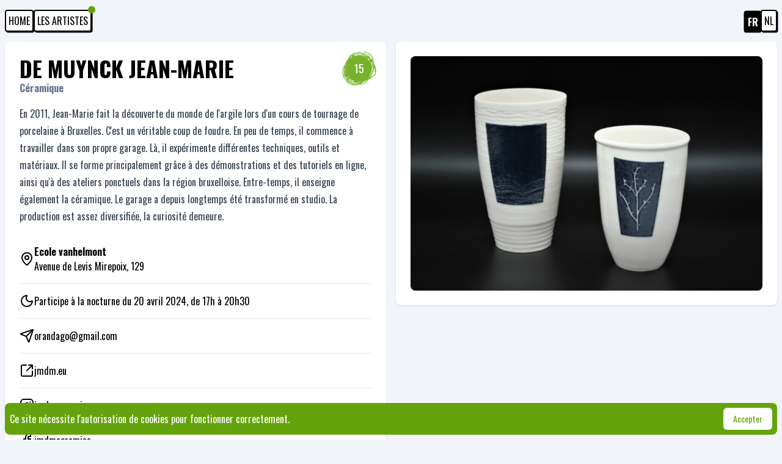

--- FILE ---
content_type: text/html; charset=UTF-8
request_url: https://apajette.brussels/artist/57-de-muynck-jean-marie
body_size: 4428
content:
<!DOCTYPE html>
<html lang="fr">
    <head>
        <!-- Google tag (gtag.js) -->
        <script async src="https://www.googletagmanager.com/gtag/js?id=G-CFNJGVSZJM"></script>
        <script>
            window.dataLayer = window.dataLayer || [];
            function gtag(){dataLayer.push(arguments);}
            gtag('js', new Date());
            gtag('config', 'G-CFNJGVSZJM');
        </script>
        <meta charset="utf-8">
        <meta name="viewport" content="width=device-width, initial-scale=1">
        <meta name="csrf-token" content="I9fVOB99lAlGgbkDDq5oZqVZxmzkkutvIGFfraLP">

        <meta property="og:url" content="https://apajette.brussels/" />
        <meta property="og:title" content="Artiestenparcours d'Artistes Jette" />
        <meta property="og:description" content="Meta description" />
        <meta property="og:image" content="https://apajette.brussels/storage/photos/wVc5coJsl8XGZTejClphqJfmxwxin0z4qbEGdGh5.jpg" />

        <link rel="apple-touch-icon" sizes="180x180" href="https://apajette.brussels/apple-touch-icon.png">
        <link rel="icon" type="image/png" sizes="32x32" href="https://apajette.brussels/favicon-32x32.png">
        <link rel="icon" type="image/png" sizes="16x16" href="https://apajette.brussels/favicon-16x16.png">
        <link rel="manifest" href="https://apajette.brussels/site.webmanifest">

        <link rel="alternate" hreflang="fr" href="https://apajette.brussels/artist/57-de-muynck-jean-marie?lang=fr">
        <link rel="alternate" hreflang="nl" href="https://apajette.brussels/artist/57-de-muynck-jean-marie?lang=nl">
        <link rel="alternate" hreflang="x-default" href="https://apajette.brussels/artist/57-de-muynck-jean-marie">

        <link rel="canonical" href="https://apajette.brussels/artist/57-de-muynck-jean-marie">

        <title>
            De Muynck Jean-Marie – Parcours d’artistes 2026 à Jette
        </title>

                <meta name="description" content="Découvrez le Parcours d’artistes 2026 à Jette : expositions, ateliers, performances et rencontres artistiques. Activités le samedi et le dimanche." />
        
        <!-- Fonts -->
        <link rel="preconnect" href="https://fonts.googleapis.com">
        <link rel="preconnect" href="https://fonts.gstatic.com" crossorigin>
        <link href="https://fonts.googleapis.com/css2?family=Oswald:wght@400;700&display=swap" rel="stylesheet">

        <!-- Scripts -->
        <link rel="preload" as="style" href="https://apajette.brussels/build/assets/app-7ffaaafa.css" /><link rel="modulepreload" href="https://apajette.brussels/build/assets/app-a5991337.js" /><link rel="stylesheet" href="https://apajette.brussels/build/assets/app-7ffaaafa.css" data-navigate-track="reload" /><script type="module" src="https://apajette.brussels/build/assets/app-a5991337.js" data-navigate-track="reload"></script>        <!-- Livewire Styles --><style >[wire\:loading][wire\:loading], [wire\:loading\.delay][wire\:loading\.delay], [wire\:loading\.inline-block][wire\:loading\.inline-block], [wire\:loading\.inline][wire\:loading\.inline], [wire\:loading\.block][wire\:loading\.block], [wire\:loading\.flex][wire\:loading\.flex], [wire\:loading\.table][wire\:loading\.table], [wire\:loading\.grid][wire\:loading\.grid], [wire\:loading\.inline-flex][wire\:loading\.inline-flex] {display: none;}[wire\:loading\.delay\.none][wire\:loading\.delay\.none], [wire\:loading\.delay\.shortest][wire\:loading\.delay\.shortest], [wire\:loading\.delay\.shorter][wire\:loading\.delay\.shorter], [wire\:loading\.delay\.short][wire\:loading\.delay\.short], [wire\:loading\.delay\.default][wire\:loading\.delay\.default], [wire\:loading\.delay\.long][wire\:loading\.delay\.long], [wire\:loading\.delay\.longer][wire\:loading\.delay\.longer], [wire\:loading\.delay\.longest][wire\:loading\.delay\.longest] {display: none;}[wire\:offline][wire\:offline] {display: none;}[wire\:dirty]:not(textarea):not(input):not(select) {display: none;}:root {--livewire-progress-bar-color: #2299dd;}[x-cloak] {display: none !important;}</style>
    </head>
    <style>
        .gm-style iframe + div { border:none!important; }
        .custom-map-control-button {
            background-color: white;
            margin-top: 1rem;
            padding: 0 .5rem;
            border-radius: 5rem;
            color: rgb(101 163 13);
            text-transform: uppercase;
            font-family: "oswald";
            font-style: italic;
            font-size: 1rem;
            margin-right: .5rem;
            border: 2px solid rgb(101 163 13);
        }
        li::marker {
            color: rgb(101 163 13) !important;
        }
    </style>
    <body class="font-sans antialiased bg-slate-100">
        <div class="min-h-screen max-w-screen-xl mx-auto px-2">
            <div class="js-cookie-consent cookie-consent fixed bottom-0 inset-x-0 pb-2 z-[999]">
    <div class="max-w-screen-xl mx-auto px-2">
        <div class="py-2 px-2 rounded-lg bg-lime-600">
            <div class="flex items-center justify-between gap-4">
                <p class="text-white cookie-consent__message">Ce site nécessite l'autorisation de cookies pour fonctionner correctement.</p>
                <button class="js-cookie-consent-agree cookie-consent__agree cursor-pointer flex items-center justify-center px-4 py-2 rounded-md text-sm font-medium text-lime-600 bg-white">Accepter</button>
            </div>
        </div>
    </div>
</div>

    <script>

        window.laravelCookieConsent = (function () {

            const COOKIE_VALUE = 1;
            const COOKIE_DOMAIN = 'apajette.brussels';

            function consentWithCookies() {
                setCookie('laravel_cookie_consent', COOKIE_VALUE, 7300);
                hideCookieDialog();
            }

            function cookieExists(name) {
                return (document.cookie.split('; ').indexOf(name + '=' + COOKIE_VALUE) !== -1);
            }

            function hideCookieDialog() {
                const dialogs = document.getElementsByClassName('js-cookie-consent');

                for (let i = 0; i < dialogs.length; ++i) {
                    dialogs[i].style.display = 'none';
                }
            }

            function setCookie(name, value, expirationInDays) {
                const date = new Date();
                date.setTime(date.getTime() + (expirationInDays * 24 * 60 * 60 * 1000));
                document.cookie = name + '=' + value
                    + ';expires=' + date.toUTCString()
                    + ';domain=' + COOKIE_DOMAIN
                    + ';path=/'
                    + ';samesite=lax';
            }

            if (cookieExists('laravel_cookie_consent')) {
                hideCookieDialog();
            }

            const buttons = document.getElementsByClassName('js-cookie-consent-agree');

            for (let i = 0; i < buttons.length; ++i) {
                buttons[i].addEventListener('click', consentWithCookies);
            }

            return {
                consentWithCookies: consentWithCookies,
                hideCookieDialog: hideCookieDialog
            };
        })();
    </script>

            <header>
                <div class="my-4 flex items-center gap-2 text-sm sm:text-base">
                    <a href="https://apajette.brussels" class="shadow-[.1rem_.1rem] bg-white rounded p-1 border-2 border-black duration-300 hover:translate-x-[.1rem] hover:translate-y-[.1rem] hover:shadow-none">HOME</a>
                    
                    <a href="https://apajette.brussels/artists-2026" class="shadow-[.1rem_.1rem] bg-white rounded p-1 border-2 border-black duration-300 uppercase relative whitespace-nowrap hover:translate-x-[.1rem] hover:translate-y-[.1rem] hover:shadow-none">
                        Les artistes
                        <span class="flex h-3 w-3 absolute -top-2 -right-2">
                            <span class="animate-ping absolute inline-flex h-full w-full rounded-full bg-lime-500 opacity-75"></span>
                            <span class="relative inline-flex rounded-full h-3 w-3 bg-lime-600"></span>
                        </span>
                    </a>
                    <nav class="flex gap-1 ml-auto">
                        <a href="?lang=fr" class="translate-x-[.1rem] translate-y-[.1rem] bg-black text-white shadow-none font-bold rounded p-1 border-2 border-black duration-300 hover:translate-x-[.1rem] hover:translate-y-[.1rem] hover:shadow-none">FR</a>
                        <a href="?lang=nl" class="shadow-[.1rem_.1rem] bg-white rounded p-1 border-2 border-black duration-300 hover:translate-x-[.1rem] hover:translate-y-[.1rem] hover:shadow-none">NL</a>
                    </nav>
                </div>
            </header>
            <main>
                
<div class="grid md:grid-cols-2 items-start gap-4">

	<div class="bg-white shadow p-4 md:p-6 rounded-lg relative">
		<div class="md:absolute ml-auto flex items-center justify-center text-white text-lg h-14 w-14 top-4 right-4 bg-cover bg-no-repeat bg-bottom" style="background-image: url(https://apajette.brussels/dot.png)">
			15
		</div>
		<h1 class="text-4xl uppercase font-bold">De Muynck Jean-Marie</h1>
		<p class="font-bold text-slate-500">Céramique</p>
		<div class="prose mt-4"><p>En 2011, Jean-Marie fait la d&eacute;couverte du monde de l'argile lors d'un cours de tournage de porcelaine &agrave; Bruxelles. C'est un v&eacute;ritable coup de foudre. En peu de temps, il commence &agrave; travailler dans son propre garage. L&agrave;, il exp&eacute;rimente diff&eacute;rentes techniques, outils et mat&eacute;riaux. Il se forme principalement gr&acirc;ce &agrave; des d&eacute;monstrations et des tutoriels en ligne, ainsi qu'&agrave; des ateliers ponctuels dans la r&eacute;gion bruxelloise. Entre-temps, il enseigne &eacute;galement la c&eacute;ramique. Le garage a depuis longtemps &eacute;t&eacute; transform&eacute; en studio. La production est assez diversifi&eacute;e, la curiosit&eacute; demeure.</p></div>
		<div class="divide-y mt-4">
			<div class="flex gap-4 py-4 items-center">
				<svg xmlns="http://www.w3.org/2000/svg" width="24" height="24" viewBox="0 0 24 24" fill="none" stroke="currentColor" stroke-width="2" stroke-linecap="round" stroke-linejoin="round" class="shrink-0"><path d="M20 10c0 4.993-5.539 10.193-7.399 11.799a1 1 0 0 1-1.202 0C9.539 20.193 4 14.993 4 10a8 8 0 0 1 16 0"/><circle cx="12" cy="10" r="3"/></svg>
				<div>
					<a href="https://www.google.com/maps/place/Avenue+de+Levis+Mirepoix+129,1090+Jette" target="_blank" class="hover:underline">
						<span class="font-bold block">Ecole vanhelmont</span>
						Avenue de Levis Mirepoix, 129
					</a>
				</div>
			</div>
			
			
			
									<div class="flex gap-4 py-4 items-center">
				<svg xmlns="http://www.w3.org/2000/svg" width="24" height="24" viewBox="0 0 24 24" fill="none" stroke="currentColor" stroke-width="2" stroke-linecap="round" stroke-linejoin="round" class="shrink-0"><path d="M20.985 12.486a9 9 0 1 1-9.473-9.472c.405-.022.617.46.402.803a6 6 0 0 0 8.268 8.268c.344-.215.825-.004.803.401"/></svg>
				Participe à la nocturne du 20 avril 2024, de 17h à 20h30
			</div>
									<div class="flex gap-4 py-4 items-center">
				<svg xmlns="http://www.w3.org/2000/svg" width="24" height="24" viewBox="0 0 24 24" fill="none" stroke="currentColor" stroke-width="2" stroke-linecap="round" stroke-linejoin="round" class="shrink-0"><path d="M14.536 21.686a.5.5 0 0 0 .937-.024l6.5-19a.496.496 0 0 0-.635-.635l-19 6.5a.5.5 0 0 0-.024.937l7.93 3.18a2 2 0 0 1 1.112 1.11z"/><path d="m21.854 2.147-10.94 10.939"/></svg>
				<a href="mailto:orandago@gmail.com" target="_blank" class="hover:underline">orandago@gmail.com</a>
			</div>
									<div class="flex gap-4 py-4 items-center">
				<svg xmlns="http://www.w3.org/2000/svg" width="24" height="24" viewBox="0 0 24 24" fill="none" stroke="currentColor" stroke-width="2" stroke-linecap="round" stroke-linejoin="round" class="shrink-0"><path d="M21 13v6a2 2 0 0 1-2 2H5a2 2 0 0 1-2-2V5a2 2 0 0 1 2-2h6"/><path d="m21 3-9 9"/><path d="M15 3h6v6"/></svg>
				<a href="https://jmdm.eu/" target="_blank" class="hover:underline">jmdm.eu</a>
			</div>
									<div class="flex gap-4 py-4 items-center">
				<svg xmlns="http://www.w3.org/2000/svg" width="24" height="24" viewBox="0 0 24 24" fill="none" stroke="currentColor" stroke-width="2" stroke-linecap="round" stroke-linejoin="round" class="shrink-0"><rect width="20" height="20" x="2" y="2" rx="5" ry="5"/><path d="M16 11.37A4 4 0 1 1 12.63 8 4 4 0 0 1 16 11.37z"/><line x1="17.5" x2="17.51" y1="6.5" y2="6.5"/></svg>
				<a href="https://www.instagram.com/jmdmceramics" target="_blank" class="hover:underline">jmdmceramics</a>
			</div>
									<div class="flex gap-4 py-4 items-center">
				<svg xmlns="http://www.w3.org/2000/svg" width="24" height="24" viewBox="0 0 24 24" fill="none" stroke="currentColor" stroke-width="2" stroke-linecap="round" stroke-linejoin="round" class="shrink-0"><path d="M18 2h-3a5 5 0 0 0-5 5v3H7v4h3v8h4v-8h3l1-4h-4V7a1 1 0 0 1 1-1h3z"/></svg>
				<a href="https://www.facebook.com/jmdmceramics" target="_blank" class="hover:underline">jmdmceramics</a>
			</div>
					</div>
	</div>

	<div class="bg-white shadow p-4 md:p-6 rounded-lg md:row-span-3">
		<img src="https://apajette.brussels/storage/photos/HPbAs5vinBXfE42FKKjDsGQ2kN1vfXUDigCMOD45.jpg" class="rounded-lg cursor-zoom-in" alt="De Muynck Jean-Marie" onclick="document.querySelector('#modal0').show()">
		<dialog id="modal0" onclick="this.close()">
			<div class="fixed w-full h-screen inset-0 flex justify-center items-center bg-black/80 cursor-zoom-out">
				<img src="https://apajette.brussels/storage/photos/HPbAs5vinBXfE42FKKjDsGQ2kN1vfXUDigCMOD45.jpg" class="max-h-screen bg-white p-4 md:p-6 rounded-lg" alt="De Muynck Jean-Marie">
			</div>
		</dialog>
	</div>

		<div class="bg-white shadow p-4 md:p-6 rounded-lg grid grid-cols-3 gap-2">
		<img src="https://apajette.brussels/storage/photos/pi7XhHA9e3IvOBkBYBfXQ397wNVVN6OvpJmcEA8g.jpg" class="rounded-lg cursor-zoom-in" alt="De Muynck Jean-Marie" onclick="document.querySelector('#modal1').show()">
		<dialog id="modal1" onclick="this.close()">
			<div class="fixed w-full h-screen inset-0 flex justify-center items-center bg-black/80 cursor-zoom-out">
				<img src="https://apajette.brussels/storage/photos/pi7XhHA9e3IvOBkBYBfXQ397wNVVN6OvpJmcEA8g.jpg" class="max-h-screen bg-white p-4 md:p-6 rounded-lg" alt="De Muynck Jean-Marie">
			</div>
		</dialog>
				<img src="https://apajette.brussels/storage/photos/nUmt9BsHYT17Zo2SR05kpaKBFenNSfgWUP9G4DI2.jpg" class="rounded-lg cursor-zoom-in" alt="De Muynck Jean-Marie" onclick="document.querySelector('#modal2').show()">
		<dialog id="modal2" onclick="this.close()">
			<div class="fixed w-full h-screen inset-0 flex justify-center items-center bg-black/80 cursor-zoom-out">
				<img src="https://apajette.brussels/storage/photos/nUmt9BsHYT17Zo2SR05kpaKBFenNSfgWUP9G4DI2.jpg" class="max-h-screen bg-white p-4 md:p-6 rounded-lg" alt="De Muynck Jean-Marie">
			</div>
		</dialog>
						<img src="https://apajette.brussels/storage/photos/b09aQsWzkV0c1sCPQmmXWAp3xqvAYTyglMIuD50S.jpg" class="rounded-lg cursor-zoom-in" alt="De Muynck Jean-Marie" onclick="document.querySelector('#modal3').show()">
		<dialog id="modal3" onclick="this.close()">
			<div class="fixed w-full h-screen inset-0 flex justify-center items-center bg-black/80 cursor-zoom-out">
				<img src="https://apajette.brussels/storage/photos/b09aQsWzkV0c1sCPQmmXWAp3xqvAYTyglMIuD50S.jpg" class="max-h-screen bg-white p-4 md:p-6 rounded-lg" alt="De Muynck Jean-Marie">
			</div>
		</dialog>
			</div>
	
</div>


            </main>
                        <div class="text-center text-sm my-4">
                <span>© Jette 2026</span> |
                <a href="https://apajette.brussels/conditions" class="underline">Règlement</a> |
                <a href="tel:+3224231265" class="underline">+32 2 423 12 65</a> |
                <a href="mailto:culture@jette.brussels" class="underline">culture@jette.brussels</a> |
                <a href="https://flechette.be/" target="_blank" class="underline">Made with 💚 by Fléchette</a>
            </div>
        </div>
        <script src="/livewire/livewire.js?id=a27c4ca2"   data-csrf="I9fVOB99lAlGgbkDDq5oZqVZxmzkkutvIGFfraLP" data-update-uri="/livewire/update" data-navigate-once="true"></script>
    </body>
</html>
